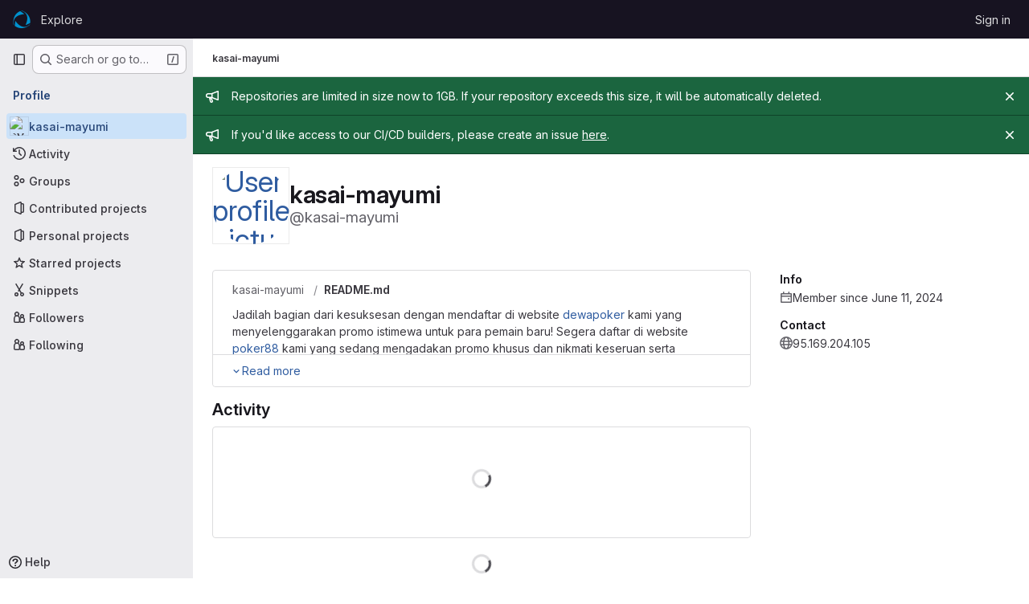

--- FILE ---
content_type: text/html; charset=utf-8
request_url: https://git.opendesktop.org/kasai-mayumi
body_size: 8220
content:
<!DOCTYPE html>
<html class="gl-system ui-neutral with-top-bar with-header " lang="en">
<head prefix="og: http://ogp.me/ns#">
<meta charset="utf-8">
<meta content="IE=edge" http-equiv="X-UA-Compatible">
<meta content="width=device-width, initial-scale=1" name="viewport">
<title>kasai-mayumi · GitLab</title>
<script>
//<![CDATA[
window.gon={};gon.features={"profileTabsVue":false};
//]]>
</script>

<script>
//<![CDATA[
const root = document.documentElement;
if (window.matchMedia('(prefers-color-scheme: dark)').matches) {
  root.classList.add('gl-dark');
}

window.matchMedia('(prefers-color-scheme: dark)').addEventListener('change', (e) => {
  if (e.matches) {
    root.classList.add('gl-dark');
  } else {
    root.classList.remove('gl-dark');
  }
});

//]]>
</script>
<script>
//<![CDATA[
var gl = window.gl || {};
gl.startup_calls = {"":{}};
gl.startup_graphql_calls = null;

if (gl.startup_calls && window.fetch) {
  Object.keys(gl.startup_calls).forEach(apiCall => {
   gl.startup_calls[apiCall] = {
      fetchCall: fetch(apiCall, {
        // Emulate XHR for Rails AJAX request checks
        headers: {
          'X-Requested-With': 'XMLHttpRequest'
        },
        // fetch won’t send cookies in older browsers, unless you set the credentials init option.
        // We set to `same-origin` which is default value in modern browsers.
        // See https://github.com/whatwg/fetch/pull/585 for more information.
        credentials: 'same-origin'
      })
    };
  });
}
if (gl.startup_graphql_calls && window.fetch) {
  const headers = {"X-CSRF-Token":"RXMIYd4HC8rU5QgSc42wjWqvkt5uu3EgqtA2mqvfkOSv62Km3aif0dZbl2ABSjogOjLyb3G7_vjCZooPZjZZgA","x-gitlab-feature-category":"user_profile"};
  const url = `https://git.opendesktop.org/api/graphql`

  const opts = {
    method: "POST",
    headers: {
      "Content-Type": "application/json",
      ...headers,
    }
  };

  gl.startup_graphql_calls = gl.startup_graphql_calls.map(call => ({
    ...call,
    fetchCall: fetch(url, {
      ...opts,
      credentials: 'same-origin',
      body: JSON.stringify(call)
    })
  }))
}


//]]>
</script>



<meta content="light dark" name="color-scheme">
<link rel="stylesheet" href="/assets/application-f1c7f7d40d267ee3d4c95390cbf83e875a7abd1154852f7da49e18fd502e786b.css" media="(prefers-color-scheme: light)" />
<link rel="stylesheet" href="/assets/application_dark-0074dc595c1b12bc33700481357a1440676cf9f3bc5f6058746e635581d27f94.css" media="(prefers-color-scheme: dark)" />
<link rel="stylesheet" href="/assets/page_bundles/profile-ac731b916e21239e68255d5766945874932e8d815d35f5ebeabbfa062c192e19.css" /><link rel="stylesheet" href="/assets/page_bundles/projects-5a0c331b8f705a90c8d3735fb4cc7317c506bb3b2153b34eaf24285fd9f19c86.css" /><link rel="stylesheet" href="/assets/page_bundles/commit_description-9e7efe20f0cef17d0606edabfad0418e9eb224aaeaa2dae32c817060fa60abcc.css" /><link rel="stylesheet" href="/assets/page_bundles/work_items-dd1282f317752aae038ad9ba41ea791b97bc5935f9e8a307cb57754a5b80a5e1.css" /><link rel="stylesheet" href="/assets/page_bundles/notes_shared-e9c90e23c973dff1f421a3e73a36e9dcfe6a577b45b06811a3efb6c2b8ac65eb.css" />
<link rel="stylesheet" href="/assets/application_utilities-e3b0c44298fc1c149afbf4c8996fb92427ae41e4649b934ca495991b7852b855.css" media="(prefers-color-scheme: light)" />
<link rel="stylesheet" href="/assets/application_utilities_dark-e3b0c44298fc1c149afbf4c8996fb92427ae41e4649b934ca495991b7852b855.css" media="(prefers-color-scheme: dark)" />
<link rel="stylesheet" href="/assets/tailwind-2f42665f4c04e04bc10493c86cf8d338a9a359169391d8ace37a621e2bb7c555.css" />


<link rel="stylesheet" href="/assets/fonts-deb7ad1d55ca77c0172d8538d53442af63604ff490c74acc2859db295c125bdb.css" />
<link rel="stylesheet" href="/assets/highlight/themes/white-f9894e9bc9414456158c25fb1a2f853ace8855b6a40b2b43001d20fb651b5512.css" media="(prefers-color-scheme: light)" />
<link rel="stylesheet" href="/assets/highlight/themes/dark-67ac54fe266c37b22ddc8f582d52a80540d5747ea91a851778a772440fab2aac.css" media="(prefers-color-scheme: dark)" />

<script src="/assets/webpack/runtime.dc691732.bundle.js" defer="defer"></script>
<script src="/assets/webpack/main.1bab0b87.chunk.js" defer="defer"></script>
<script src="/assets/webpack/tracker.4ac2efa2.chunk.js" defer="defer"></script>
<script>
//<![CDATA[
window.snowplowOptions = {"namespace":"gl","hostname":"www.opencode.net:443","postPath":"/-/collect_events","forceSecureTracker":true,"appId":"gitlab_sm"}

gl = window.gl || {};
gl.snowplowStandardContext = {"schema":"iglu:com.gitlab/gitlab_standard/jsonschema/1-1-7","data":{"environment":"self-managed","source":"gitlab-rails","correlation_id":"01KGF432TKF8NVNM5MZSKS2VKA","plan":"free","extra":{},"user_id":null,"global_user_id":null,"user_type":null,"is_gitlab_team_member":null,"namespace_id":null,"ultimate_parent_namespace_id":null,"project_id":null,"feature_enabled_by_namespace_ids":null,"realm":"self-managed","instance_id":"bbf841f1-497f-4a3c-baf9-3d624620db1f","unique_instance_id":"05016c12-c0c4-527c-b25c-38dd3a290c17","host_name":"www.opencode.net","instance_version":"18.4.6","context_generated_at":"2026-02-02T12:08:58.029Z"}}
gl.snowplowPseudonymizedPageUrl = "https://www.opencode.net/username";
gl.maskedDefaultReferrerUrl = "https://www.opencode.net/username";
gl.ga4MeasurementId = 'G-ENFH3X7M5Y';
gl.duoEvents = [];
gl.onlySendDuoEvents = false;


//]]>
</script>
<link rel="preload" href="/assets/application_utilities-e3b0c44298fc1c149afbf4c8996fb92427ae41e4649b934ca495991b7852b855.css" as="style" type="text/css">
<link rel="preload" href="/assets/application-f1c7f7d40d267ee3d4c95390cbf83e875a7abd1154852f7da49e18fd502e786b.css" as="style" type="text/css">
<link rel="preload" href="/assets/highlight/themes/white-f9894e9bc9414456158c25fb1a2f853ace8855b6a40b2b43001d20fb651b5512.css" as="style" type="text/css">




<script src="/assets/webpack/commons-pages.groups.new-pages.import.gitlab_projects.new-pages.import.manifest.new-pages.projects.n-44c6c18e.053adf2e.chunk.js" defer="defer"></script>
<script src="/assets/webpack/commons-pages.search.show-super_sidebar.a7538ab3.chunk.js" defer="defer"></script>
<script src="/assets/webpack/super_sidebar.8b1eaa12.chunk.js" defer="defer"></script>
<script src="/assets/webpack/commons-pages.admin.groups.index-pages.admin.projects.index-pages.dashboard.groups.index-pages.dashb-1be13807.5baec281.chunk.js" defer="defer"></script>
<script src="/assets/webpack/commons-pages.admin.projects.index-pages.dashboard.groups.index-pages.dashboard.projects-pages.group-612b7cb0.eb5d6674.chunk.js" defer="defer"></script>
<script src="/assets/webpack/commons-pages.projects.snippets.edit-pages.projects.snippets.new-pages.projects.snippets.show-pages.-2593b60a.25e3e9f3.chunk.js" defer="defer"></script>
<script src="/assets/webpack/commons-pages.organizations.organizations.activity-pages.users-pages.users.terms.index.a024a6ab.chunk.js" defer="defer"></script>
<script src="/assets/webpack/commons-pages.users-pages.users.terms.index.edaf6bfd.chunk.js" defer="defer"></script>
<script src="/assets/webpack/pages.users.9e2d681a.chunk.js" defer="defer"></script>

<meta content="object" property="og:type">
<meta content="GitLab" property="og:site_name">
<meta content="kasai-mayumi · GitLab" property="og:title">
<meta content="opencode.net - For the code we love." property="og:description">
<meta content="https://www.opendesktop.org/member/avatar/06217a5a66a90a37dc0d50d04cb522a1960d1c038dbb6edf65d4496a0bd94acc/80" property="og:image">
<meta content="64" property="og:image:width">
<meta content="64" property="og:image:height">
<meta content="https://git.opendesktop.org/kasai-mayumi" property="og:url">
<meta content="summary" property="twitter:card">
<meta content="kasai-mayumi · GitLab" property="twitter:title">
<meta content="opencode.net - For the code we love." property="twitter:description">
<meta content="https://www.opendesktop.org/member/avatar/06217a5a66a90a37dc0d50d04cb522a1960d1c038dbb6edf65d4496a0bd94acc/80" property="twitter:image">

<meta name="csrf-param" content="authenticity_token" />
<meta name="csrf-token" content="LO_DEzAW_yAo_OUFg-0ZRgMYQiNOuU_nhvYsPWFl2YjGd6nUM7lrOypCenfxKpPrU4UiklG5wD_uQJCorIwQ7A" />
<meta name="csp-nonce" />
<meta name="action-cable-url" content="/-/cable" />
<link href="/-/manifest.json" rel="manifest">
<link rel="icon" type="image/png" href="/uploads/-/system/appearance/favicon/1/opencode-logo-32px.png" id="favicon" data-original-href="/uploads/-/system/appearance/favicon/1/opencode-logo-32px.png" />
<link rel="apple-touch-icon" type="image/x-icon" href="/assets/apple-touch-icon-b049d4bc0dd9626f31db825d61880737befc7835982586d015bded10b4435460.png" />
<link href="/search/opensearch.xml" rel="search" title="Search GitLab" type="application/opensearchdescription+xml">
<link rel="alternate" type="application/atom+xml" title="kasai-mayumi activity" href="https://git.opendesktop.org/kasai-mayumi.atom" />




<meta content="opencode.net - For the code we love." name="description">
<meta content="#ececef" name="theme-color">
</head>

<body class="tab-width-8 gl-browser-chrome gl-platform-mac body-fixed-scrollbar" data-page="users:show" data-project-studio-available="false" data-project-studio-enabled="false">
<div id="js-tooltips-container"></div>
<div id="js-drawer-container"></div>

<script>
//<![CDATA[
gl = window.gl || {};
gl.client = {"isChrome":true,"isMac":true};


//]]>
</script>


<header class="header-logged-out" data-testid="navbar">
<a class="gl-sr-only gl-accessibility" href="#content-body">Skip to content</a>
<div class="container-fluid">
<nav aria-label="Explore GitLab" class="header-logged-out-nav gl-flex gl-gap-3 gl-justify-between">
<div class="gl-flex gl-items-center gl-gap-1">
<span class="gl-sr-only">GitLab</span>
<a title="Homepage" id="logo" class="header-logged-out-logo has-tooltip" aria-label="Homepage" data-track-label="main_navigation" data-track-action="click_gitlab_logo_link" data-track-property="navigation_top" href="/"><img class="brand-header-logo lazy" alt="" data-src="/uploads/-/system/appearance/header_logo/1/opencode-logo-24px.png" src="[data-uri]" />
</a></div>
<ul class="gl-list-none gl-p-0 gl-m-0 gl-flex gl-gap-3 gl-items-center gl-grow">
<li class="header-logged-out-nav-item">
<a class="" href="/explore">Explore</a>
</li>
</ul>
<ul class="gl-list-none gl-p-0 gl-m-0 gl-flex gl-gap-3 gl-items-center gl-justify-end">
<li class="header-logged-out-nav-item">
<a href="/users/sign_in?redirect_to_referer=yes">Sign in</a>
</li>
</ul>
</nav>
</div>
</header>

<div class="layout-page page-with-super-sidebar">
<aside class="js-super-sidebar super-sidebar super-sidebar-loading" data-command-palette="{}" data-force-desktop-expanded-sidebar="true" data-is-saas="false" data-root-path="/" data-sidebar="{&quot;is_logged_in&quot;:false,&quot;compare_plans_url&quot;:&quot;https://about.gitlab.com/pricing&quot;,&quot;context_switcher_links&quot;:[{&quot;title&quot;:&quot;Explore&quot;,&quot;link&quot;:&quot;/explore&quot;,&quot;icon&quot;:&quot;compass&quot;}],&quot;current_menu_items&quot;:[{&quot;id&quot;:&quot;overview_menu&quot;,&quot;title&quot;:&quot;kasai-mayumi&quot;,&quot;avatar&quot;:&quot;https://www.opendesktop.org/member/avatar/06217a5a66a90a37dc0d50d04cb522a1960d1c038dbb6edf65d4496a0bd94acc/80&quot;,&quot;avatar_shape&quot;:&quot;circle&quot;,&quot;entity_id&quot;:331869,&quot;link&quot;:&quot;/kasai-mayumi&quot;,&quot;is_active&quot;:true,&quot;items&quot;:[],&quot;separated&quot;:false},{&quot;id&quot;:&quot;activity_menu&quot;,&quot;title&quot;:&quot;Activity&quot;,&quot;icon&quot;:&quot;history&quot;,&quot;avatar_shape&quot;:&quot;rect&quot;,&quot;link&quot;:&quot;/users/kasai-mayumi/activity&quot;,&quot;is_active&quot;:false,&quot;items&quot;:[],&quot;separated&quot;:false},{&quot;id&quot;:&quot;groups_menu&quot;,&quot;title&quot;:&quot;Groups&quot;,&quot;icon&quot;:&quot;group&quot;,&quot;avatar_shape&quot;:&quot;rect&quot;,&quot;link&quot;:&quot;/users/kasai-mayumi/groups&quot;,&quot;is_active&quot;:false,&quot;items&quot;:[],&quot;separated&quot;:false},{&quot;id&quot;:&quot;contributed_projects_menu&quot;,&quot;title&quot;:&quot;Contributed projects&quot;,&quot;icon&quot;:&quot;project&quot;,&quot;avatar_shape&quot;:&quot;rect&quot;,&quot;link&quot;:&quot;/users/kasai-mayumi/contributed&quot;,&quot;is_active&quot;:false,&quot;items&quot;:[],&quot;separated&quot;:false},{&quot;id&quot;:&quot;personal_projects_menu&quot;,&quot;title&quot;:&quot;Personal projects&quot;,&quot;icon&quot;:&quot;project&quot;,&quot;avatar_shape&quot;:&quot;rect&quot;,&quot;link&quot;:&quot;/users/kasai-mayumi/projects&quot;,&quot;is_active&quot;:false,&quot;items&quot;:[],&quot;separated&quot;:false},{&quot;id&quot;:&quot;starred_projects_menu&quot;,&quot;title&quot;:&quot;Starred projects&quot;,&quot;icon&quot;:&quot;star-o&quot;,&quot;avatar_shape&quot;:&quot;rect&quot;,&quot;link&quot;:&quot;/users/kasai-mayumi/starred&quot;,&quot;is_active&quot;:false,&quot;items&quot;:[],&quot;separated&quot;:false},{&quot;id&quot;:&quot;snippets_menu&quot;,&quot;title&quot;:&quot;Snippets&quot;,&quot;icon&quot;:&quot;snippet&quot;,&quot;avatar_shape&quot;:&quot;rect&quot;,&quot;link&quot;:&quot;/users/kasai-mayumi/snippets&quot;,&quot;is_active&quot;:false,&quot;items&quot;:[],&quot;separated&quot;:false},{&quot;id&quot;:&quot;followers_menu&quot;,&quot;title&quot;:&quot;Followers&quot;,&quot;icon&quot;:&quot;users&quot;,&quot;avatar_shape&quot;:&quot;rect&quot;,&quot;link&quot;:&quot;/users/kasai-mayumi/followers&quot;,&quot;is_active&quot;:false,&quot;items&quot;:[],&quot;separated&quot;:false},{&quot;id&quot;:&quot;following_menu&quot;,&quot;title&quot;:&quot;Following&quot;,&quot;icon&quot;:&quot;users&quot;,&quot;avatar_shape&quot;:&quot;rect&quot;,&quot;link&quot;:&quot;/users/kasai-mayumi/following&quot;,&quot;is_active&quot;:false,&quot;items&quot;:[],&quot;separated&quot;:false}],&quot;current_context_header&quot;:&quot;Profile&quot;,&quot;support_path&quot;:&quot;https://about.gitlab.com/get-help/&quot;,&quot;docs_path&quot;:&quot;/help/docs&quot;,&quot;display_whats_new&quot;:false,&quot;show_version_check&quot;:null,&quot;search&quot;:{&quot;search_path&quot;:&quot;/search&quot;,&quot;issues_path&quot;:&quot;/dashboard/issues&quot;,&quot;mr_path&quot;:&quot;/dashboard/merge_requests&quot;,&quot;autocomplete_path&quot;:&quot;/search/autocomplete&quot;,&quot;settings_path&quot;:&quot;/search/settings&quot;,&quot;search_context&quot;:{&quot;for_snippets&quot;:null}},&quot;panel_type&quot;:&quot;user_profile&quot;,&quot;shortcut_links&quot;:[{&quot;title&quot;:&quot;Snippets&quot;,&quot;href&quot;:&quot;/explore/snippets&quot;,&quot;css_class&quot;:&quot;dashboard-shortcuts-snippets&quot;},{&quot;title&quot;:&quot;Groups&quot;,&quot;href&quot;:&quot;/explore/groups&quot;,&quot;css_class&quot;:&quot;dashboard-shortcuts-groups&quot;},{&quot;title&quot;:&quot;Projects&quot;,&quot;href&quot;:&quot;/explore/projects/starred&quot;,&quot;css_class&quot;:&quot;dashboard-shortcuts-projects&quot;}],&quot;terms&quot;:null}"></aside>


<div class="content-wrapper">
<div class="broadcast-wrapper">

<div class="gl-broadcast-message banner js-broadcast-notification-20 green" data-broadcast-banner data-testid="banner-broadcast-message" role="alert">
<div class="gl-broadcast-message-content">
<div class="gl-broadcast-message-icon">
<svg class="s16" data-testid="bullhorn-icon"><use href="/assets/icons-62cd41f10569bb5050df02409792752f47c042aa91f8d59f11b48b79e724f90d.svg#bullhorn"></use></svg>
</div>
<div class="gl-broadcast-message-text">
<h2 class="gl-sr-only">Admin message</h2>
<p>Repositories are limited in size now to 1GB. If your repository exceeds this size, it will be automatically deleted.</p>
</div>
</div>
<button class="gl-button btn btn-icon btn-sm btn-default btn-default-tertiary gl-broadcast-message-dismiss js-dismiss-current-broadcast-notification" aria-label="Close" data-id="20" data-expire-date="2999-01-20T06:37:14Z" data-cookie-key="hide_broadcast_message_20" type="button"><svg class="s16 gl-icon gl-button-icon " data-testid="close-icon"><use href="/assets/icons-62cd41f10569bb5050df02409792752f47c042aa91f8d59f11b48b79e724f90d.svg#close"></use></svg>

</button>
</div>


<div class="gl-broadcast-message banner js-broadcast-notification-21 green" data-broadcast-banner data-testid="banner-broadcast-message" role="alert">
<div class="gl-broadcast-message-content">
<div class="gl-broadcast-message-icon">
<svg class="s16" data-testid="bullhorn-icon"><use href="/assets/icons-62cd41f10569bb5050df02409792752f47c042aa91f8d59f11b48b79e724f90d.svg#bullhorn"></use></svg>
</div>
<div class="gl-broadcast-message-text">
<h2 class="gl-sr-only">Admin message</h2>
<p>If you'd like access to our CI/CD builders, please create an issue <a href="https://www.opencode.net/gitlab/issues/-/issues/new">here</a>.</p>
</div>
</div>
<button class="gl-button btn btn-icon btn-sm btn-default btn-default-tertiary gl-broadcast-message-dismiss js-dismiss-current-broadcast-notification" aria-label="Close" data-id="21" data-expire-date="2035-02-01T04:22:44Z" data-cookie-key="hide_broadcast_message_21" type="button"><svg class="s16 gl-icon gl-button-icon " data-testid="close-icon"><use href="/assets/icons-62cd41f10569bb5050df02409792752f47c042aa91f8d59f11b48b79e724f90d.svg#close"></use></svg>

</button>
</div>




</div>
<div class="alert-wrapper alert-wrapper-top-space gl-flex gl-flex-col gl-gap-3 container-fluid container-limited">






















</div>

<div class="top-bar-fixed container-fluid" data-testid="top-bar">
<div class="top-bar-container gl-flex gl-items-center gl-gap-2">
<div class="gl-grow gl-basis-0 gl-flex gl-items-center gl-justify-start gl-gap-3">
<button class="gl-button btn btn-icon btn-md btn-default btn-default-tertiary js-super-sidebar-toggle-expand super-sidebar-toggle -gl-ml-3" aria-controls="super-sidebar" aria-expanded="false" aria-label="Primary navigation sidebar" type="button"><svg class="s16 gl-icon gl-button-icon " data-testid="sidebar-icon"><use href="/assets/icons-62cd41f10569bb5050df02409792752f47c042aa91f8d59f11b48b79e724f90d.svg#sidebar"></use></svg>

</button>
<script type="application/ld+json">
{"@context":"https://schema.org","@type":"BreadcrumbList","itemListElement":[{"@type":"ListItem","position":1,"name":"kasai-mayumi","item":"https://git.opendesktop.org/kasai-mayumi"}]}


</script>
<div data-testid="breadcrumb-links" id="js-vue-page-breadcrumbs-wrapper">
<div data-breadcrumbs-json="[{&quot;text&quot;:&quot;kasai-mayumi&quot;,&quot;href&quot;:&quot;/kasai-mayumi&quot;,&quot;avatarPath&quot;:null}]" id="js-vue-page-breadcrumbs"></div>
<div id="js-injected-page-breadcrumbs"></div>
<div id="js-page-breadcrumbs-extra"></div>
</div>


</div>
</div>
</div>

<div class=" ">
<main class="content" id="content-body" itemscope itemtype="http://schema.org/Person">
<div class="flash-container flash-container-page sticky" data-testid="flash-container">
<div id="js-global-alerts"></div>
</div>



<div class="container-fluid container-limited">
<div class="user-profile-header gl-flex gl-justify-between gl-flex-col md:gl-flex-row-reverse gl-my-5" data-testid="user-profile-header">
<div>
<div class="cover-controls gl-flex gl-gap-3 gl-mb-4 md:gl-justify-end md:gl-flex-row-reverse">
<div class="js-user-profile-actions" data-rss-subscription-path="/kasai-mayumi.atom" data-user-id="331869"></div>



</div>
</div>
<div class="gl-flex gl-flex-row gl-items-center gl-gap-x-5 gl-mt-2 sm:gl-mt-0">
<div class="user-image gl-relative gl-md-py-3">
<a target="_blank" rel="noopener noreferrer" title="View large avatar" href="https://www.opendesktop.org/member/avatar/06217a5a66a90a37dc0d50d04cb522a1960d1c038dbb6edf65d4496a0bd94acc/1600"><img srcset="https://www.opendesktop.org/member/avatar/06217a5a66a90a37dc0d50d04cb522a1960d1c038dbb6edf65d4496a0bd94acc/384 1x, https://www.opendesktop.org/member/avatar/06217a5a66a90a37dc0d50d04cb522a1960d1c038dbb6edf65d4496a0bd94acc/384 2x" class="gl-avatar gl-avatar-s96  gl-avatar-circle" height="96" width="96" loading="lazy" itemprop="image" alt="User profile picture" src="https://www.opendesktop.org/member/avatar/06217a5a66a90a37dc0d50d04cb522a1960d1c038dbb6edf65d4496a0bd94acc/384" />

</a></div>
<div>
<h1 class="gl-heading-1 gl-leading-1 gl-mr-2 !gl-my-0" itemprop="name">
kasai-mayumi
</h1>
<div class="gl-text-size-h2 gl-text-subtle gl-font-normal gl-my-0">
@kasai-mayumi
</div>
</div>
</div>
</div>
<div class="user-profile user-profile-with-sidebar">
<div class="user-profile-content">
<div data-action="overview" data-endpoint="/kasai-mayumi" id="js-legacy-tabs-container">
<div class="profile-readme-wrapper gl-relative gl-w-full gl-pt-5">
<div class="profile-readme read-more-container gl-relative justify-content-center gl-border gl-rounded-base gl-overflow-hidden" data-read-more-height="400">
<div class="read-more-content gl-py-5 gl-px-6">
<div class="gl-flex">
<nav aria-label="Breadcrumbs" class="gl-breadcrumbs gl-mb-4">
<ul class="gl-breadcrumb-list breadcrumb js-breadcrumbs-list">
<li class="gl-breadcrumb-item">
<a href="/kasai-mayumi/kasai-mayumi">kasai-mayumi</a>
</li>

<li class="gl-breadcrumb-item">
<a href="https://www.opencode.net/kasai-mayumi/kasai-mayumi/-/blob/main/README.md">README.md</a>
</li>

</ul>
</nav>
</div>
<div class="blob-viewer" data-path="README.md" data-rich-type="markup" data-type="rich">
<div class="file-content js-markup-content md">
<p data-sourcepos="1:1-1:319" dir="auto">Jadilah bagian dari kesuksesan dengan mendaftar di website <a data-sourcepos="1:60-1:94" href="https://95.169.204.105" rel="nofollow noreferrer noopener" target="_blank">dewapoker</a> kami yang menyelenggarakan promo istimewa untuk para pemain baru! Segera daftar di website <a data-sourcepos="1:187-1:218" href="https://31.14.238.132" rel="nofollow noreferrer noopener" target="_blank">poker88</a> kami yang sedang mengadakan promo khusus dan nikmati keseruan serta kemenangan dalam setiap putaran!</p>
</div>

</div>

</div>
<div class="js-read-more-trigger read-more-trigger gl-h-8 gl-absolute gl-z-2 gl-bg-default gl-border-t gl-border-t-default gl-px-6 gl-rounded-b-base gl-cursor-pointer">
<button class="gl-button btn btn-md btn-link gl-mt-4 -gl-ml-1" aria-label="Expand Readme" type="button"><span class="gl-button-text gl-flex gl-items-center gl-gap-1">
<svg class="s14" data-testid="chevron-down-icon"><use href="/assets/icons-62cd41f10569bb5050df02409792752f47c042aa91f8d59f11b48b79e724f90d.svg#chevron-down"></use></svg>
Read more

</span>

</button></div>
</div>
</div>
<div class="gl-self-start gl-overflow-hidden">
<div class="activities-block">
<div class="gl-flex gl-items-baseline">
<h2 class="gl-heading-3 gl-grow !gl-mt-5 !gl-mb-3">
Activity
</h2>
<a class="hide js-view-all" aria-label="View all activity" href="/users/kasai-mayumi/activity">View all</a>
</div>
<div class="user-calendar gl-border light gl-rounded-base gl-px-3 gl-pt-4 gl-text-center" data-calendar-activities-path="/users/kasai-mayumi/calendar_activities" data-calendar-path="/users/kasai-mayumi/calendar.json" data-utc-offset="0">
<div class="gl-spinner-container gl-my-8" role="status"><span aria-hidden class="gl-spinner gl-spinner-md gl-spinner-dark !gl-align-text-bottom"></span><span class="gl-sr-only !gl-absolute">Loading</span>
</div>
<div class="user-calendar-error invisible">
There was an error loading users activity calendar.
<button class="gl-button btn btn-md btn-link js-retry-load" type="button"><span class="gl-button-text">
Retry

</span>

</button></div>
</div>
<div class="user-calendar-activities gl-mb-5"></div>
<ul class="gl-list-none gl-pl-0 overview-content-list user-activity-content gl-mb-5" data-href="/users/kasai-mayumi/activity" data-testid="user-activity-content">
<li><div class="gl-spinner-container loading" role="status"><span aria-hidden class="gl-spinner gl-spinner-md gl-spinner-dark !gl-align-text-bottom"></span><span class="gl-sr-only !gl-absolute">Loading</span>
</div></li>
</ul>
</div>
</div>
<div class="projects-block gl-w-full">
<div class="gl-flex gl-items-baseline">
<h2 class="gl-heading-3 gl-grow !gl-mt-5 !gl-mb-3">
Personal projects
</h2>
<a class="hide js-view-all" aria-label="View all personal projects" href="/users/kasai-mayumi/projects">View all</a>
</div>
<ul class="gl-list-none gl-pl-0 overview-content-list" data-href="/users/kasai-mayumi/projects">
<li><div class="gl-spinner-container loading" role="status"><span aria-hidden class="gl-spinner gl-spinner-md gl-spinner-dark !gl-align-text-bottom"></span><span class="gl-sr-only !gl-absolute">Loading</span>
</div></li>
</ul>
</div>

</div>

<div class="loading hide">
<div class="gl-spinner-container" role="status"><span aria-hidden class="gl-spinner gl-spinner-md gl-spinner-dark !gl-align-text-bottom"></span><span class="gl-sr-only !gl-absolute">Loading</span>
</div>
</div>
</div>
<div class="user-profile-sidebar">
<div class="profile-header gl-pb-5 gl-pt-3 gl-overflow-y-auto sm:gl-pr-4">
<div class="gl-align-top gl-text-left gl-max-w-80 gl-wrap-anywhere">
<div class="user-info">
<div class="gl-flex gl-gap-4 gl-flex-col">
<div data-root-url="https://git.opendesktop.org/" data-user-id="331869" id="js-user-achievements"></div>
<div>
<h2 class="gl-text-base gl-mb-2 gl-mt-4">Info</h2>
<div class="gl-flex gl-gap-2 gl-mb-2">
<svg class="s16 gl-fill-icon-subtle gl-mt-1 flex-shrink-0" data-testid="calendar-icon"><use href="/assets/icons-62cd41f10569bb5050df02409792752f47c042aa91f8d59f11b48b79e724f90d.svg#calendar"></use></svg>
<span>Member since June 11, 2024</span>
</div>
</div>
<div class="gl-text-default">
<h2 class="gl-text-base gl-mb-2 gl-mt-4">Contact</h2>
<div class="gl-flex gl-gap-2 gl-mb-2">
<svg class="s16 gl-fill-icon-subtle gl-mt-1 flex-shrink-0" data-testid="earth-icon"><use href="/assets/icons-62cd41f10569bb5050df02409792752f47c042aa91f8d59f11b48b79e724f90d.svg#earth"></use></svg>
<a class="gl-text-default" target="_blank" rel="me noopener noreferrer nofollow" itemprop="url" href="https://95.169.204.105">95.169.204.105</a>
</div>
</div>
</div>
</div>
</div>
</div>
</div>

</div>
</div>

</main>
</div>


</div>
</div>


<script>
//<![CDATA[
if ('loading' in HTMLImageElement.prototype) {
  document.querySelectorAll('img.lazy').forEach(img => {
    img.loading = 'lazy';
    let imgUrl = img.dataset.src;
    // Only adding width + height for avatars for now
    if (imgUrl.indexOf('/avatar/') > -1 && imgUrl.indexOf('?') === -1) {
      const targetWidth = img.getAttribute('width') || img.width;
      imgUrl += `?width=${targetWidth}`;
    }
    img.src = imgUrl;
    img.removeAttribute('data-src');
    img.classList.remove('lazy');
    img.classList.add('js-lazy-loaded');
    img.dataset.testid = 'js-lazy-loaded-content';
  });
}

//]]>
</script>
<script>
//<![CDATA[
gl = window.gl || {};
gl.experiments = {};


//]]>
</script>

</body>
</html>


--- FILE ---
content_type: text/javascript; charset=utf-8
request_url: https://git.opendesktop.org/assets/webpack/commons-pages.projects.snippets.edit-pages.projects.snippets.new-pages.projects.snippets.show-pages.-2593b60a.25e3e9f3.chunk.js
body_size: 6423
content:
(this.webpackJsonp=this.webpackJsonp||[]).push([["commons-pages.projects.snippets.edit-pages.projects.snippets.new-pages.projects.snippets.show-pages.-2593b60a"],{FoOb:function(e,t,r){"use strict";var i=r("Q33P"),n=r.n(i),l=r("q3oM"),a={name:"GlDrawer",components:{GlButton:r("CbCZ").a},props:{open:{type:Boolean,required:!0},headerHeight:{type:String,required:!1,default:""},headerSticky:{type:Boolean,required:!1,default:!1},zIndex:{type:Number,required:!1,default:l.J},variant:{type:String,required:!1,default:l.u.default,validator:function(e){return Object.keys(l.u).includes(e)}}},computed:{positionFromTop(){return n()(this.headerHeight)?0:this.headerHeight},drawerStyles(){const e={top:this.positionFromTop,zIndex:this.zIndex};return this.positionFromTop&&(e.maxHeight=`calc(100vh - ${this.positionFromTop})`),e},drawerHeaderStyles(){return{zIndex:this.headerSticky?l.J:null}},shouldRenderFooter(){return Boolean(this.$slots.footer)},variantClass(){return"gl-drawer-"+this.variant}},watch:{open:{immediate:!0,handler(e){e?document.addEventListener("keydown",this.handleEscape):document.removeEventListener("keydown",this.handleEscape)}}},beforeDestroy(){document.removeEventListener("keydown",this.handleEscape)},methods:{emitOpened(){this.$emit("opened")},handleEscape(e){this.open&&27===e.keyCode&&this.$emit("close")}}},s=r("tBpV"),o=Object(s.a)(a,(function(){var e=this,t=e._self._c;return t("transition",{attrs:{name:"gl-drawer"},on:{"after-enter":e.emitOpened}},[e.open?t("aside",{staticClass:"gl-drawer",class:e.variantClass,style:e.drawerStyles},[t("div",{staticClass:"gl-drawer-header",class:{"gl-drawer-header-sticky":e.headerSticky},style:e.drawerHeaderStyles},[t("div",{staticClass:"gl-drawer-title"},[e._t("title"),e._v(" "),t("gl-button",{staticClass:"gl-drawer-close-button",attrs:{category:"tertiary",size:"small",icon:"close","aria-label":"Close drawer"},on:{click:function(t){return e.$emit("close")}}})],2),e._v(" "),e._t("header")],2),e._v(" "),t("div",{staticClass:"gl-drawer-body",class:{"gl-drawer-body-shrink":e.headerSticky,"gl-drawer-body-scrim":!e.shouldRenderFooter}},[e._t("default")],2),e._v(" "),e.shouldRenderFooter?t("div",{staticClass:"gl-drawer-footer gl-drawer-footer-sticky gl-drawer-body-scrim-on-footer",style:{zIndex:e.zIndex}},[e._t("footer")],2):e._e()]):e._e()])}),[],!1,null,null,null);t.a=o.exports},L78D:function(e,t,r){"use strict";var i=r("lx39"),n=r.n(i),l=r("8Ei6"),a=r.n(l),s=(r("3UXl"),r("iyoE"),r("RFHG"),r("z6RN"),r("xuo1"),r("v2fZ"),r("UezY"),r("hG7+"),r("n64d")),o=r("1nO5"),c=r("EXdk"),u=r("JId8"),d=r("/2q6"),b=r("88df"),p=r("CzA/"),h=r("Z48/");const f=function(e){return"\\"+e};var m=r("MGi3"),v=r("MHCW"),j=r("dJQL"),O=r("W1rz"),g=r("eOJu"),y=r("Cn4y"),C=r("WeGr"),S=r("tslw"),w=r("slyf"),_=(r("aFm2"),r("R9qC"),r("lgrP")),x=r("jxyu");const k=["auto","start","end","center","baseline","stretch"],$=Object(x.a)((function(e,t,r){let i=e;if(!Object(j.o)(r)&&!1!==r)return t&&(i+="-"+t),"col"!==e||""!==r&&!0!==r?(i+="-"+r,Object(h.c)(i)):Object(h.c)(i)}));let q=Object(g.c)(null);const V={name:s.c,functional:!0,get props(){return delete this.props,this.props=function(){const e=Object(p.a)().filter(v.a),t=e.reduce((function(e,t){return e[t]=Object(y.b)(c.h),e}),Object(g.c)(null)),r=e.reduce((function(e,t){return e[Object(y.e)(t,"offset")]=Object(y.b)(c.m),e}),Object(g.c)(null)),i=e.reduce((function(e,t){return e[Object(y.e)(t,"order")]=Object(y.b)(c.m),e}),Object(g.c)(null));return q=Object(g.a)(Object(g.c)(null),{col:Object(g.h)(t),offset:Object(g.h)(r),order:Object(g.h)(i)}),Object(y.c)(Object(g.m)({...t,...r,...i,alignSelf:Object(y.b)(c.r,null,(function(e){return Object(b.a)(k,e)})),col:Object(y.b)(c.g,!1),cols:Object(y.b)(c.m),offset:Object(y.b)(c.m),order:Object(y.b)(c.m),tag:Object(y.b)(c.r,"div")}),s.c)}()},render(e,{props:t,data:r,children:i}){const{cols:n,offset:l,order:a,alignSelf:s}=t,o=[];for(const e in q){const r=q[e];for(let i=0;i<r.length;i++){const n=$(e,r[i].replace(e,""),t[r[i]]);n&&o.push(n)}}const c=o.some((function(e){return u.c.test(e)}));return o.push({col:t.col||!c&&!n,["col-"+n]:n,["offset-"+l]:l,["order-"+a]:a,["align-self-"+s]:s}),e(t.tag,Object(_.a)(r,{class:o}),i)}};var B=r("zNqO");const D=Object(y.c)({tag:Object(y.b)(c.r,"div")},s.r),F=Object(B.c)({name:s.r,functional:!0,props:D,render:(e,{props:t,data:r,children:i})=>e(t.tag,Object(_.a)(r,{staticClass:"form-row"}),i)}),A=Object(y.c)({id:Object(y.b)(c.r),inline:Object(y.b)(c.g,!1),tag:Object(y.b)(c.r,"small"),textVariant:Object(y.b)(c.r,"muted")},s.v),L=Object(B.c)({name:s.v,functional:!0,props:A,render:(e,{props:t,data:r,children:i})=>e(t.tag,Object(_.a)(r,{class:{"form-text":!t.inline,["text-"+t.textVariant]:t.textVariant},attrs:{id:t.id}}),i)}),I=Object(y.c)({ariaLive:Object(y.b)(c.r),forceShow:Object(y.b)(c.g,!1),id:Object(y.b)(c.r),role:Object(y.b)(c.r),state:Object(y.b)(c.g,null),tag:Object(y.b)(c.r,"div"),tooltip:Object(y.b)(c.g,!1)},s.o),T=Object(B.c)({name:s.o,functional:!0,props:I,render(e,{props:t,data:r,children:i}){const{tooltip:n,ariaLive:l}=t,a=!0===t.forceShow||!1===t.state;return e(t.tag,Object(_.a)(r,{class:{"!gl-block":a,"invalid-feedback":!n,"invalid-tooltip":n},attrs:{id:t.id||null,role:t.role||null,"aria-live":l||null,"aria-atomic":l?"true":null}}),i)}}),W=Object(y.c)({ariaLive:Object(y.b)(c.r),forceShow:Object(y.b)(c.g,!1),id:Object(y.b)(c.r),role:Object(y.b)(c.r),state:Object(y.b)(c.g,null),tag:Object(y.b)(c.r,"div"),tooltip:Object(y.b)(c.g,!1)},s.x),z=Object(B.c)({name:s.x,functional:!0,props:W,render(e,{props:t,data:r,children:i}){const{tooltip:n,ariaLive:l}=t,a=!0===t.forceShow||!0===t.state;return e(t.tag,Object(_.a)(r,{class:{"!gl-block":a,"valid-feedback":!n,"valid-tooltip":n},attrs:{id:t.id||null,role:t.role||null,"aria-live":l||null,"aria-atomic":l?"true":null}}),i)}}),E=["input","select","textarea"],P=E.map((function(e){return e+":not([disabled])"})).join(),G=[...E,"a","button","label"];var M={name:"GlFormGroup",components:{BFormGroup:{name:s.n,mixins:[S.a,C.a,w.a],get props(){return delete this.props,this.props=Object(y.c)(Object(g.m)({...S.b,...C.b,...Object(p.a)().reduce((function(e,t){return e[Object(y.e)(t,"contentCols")]=Object(y.b)(c.h),e[Object(y.e)(t,"labelAlign")]=Object(y.b)(c.r),e[Object(y.e)(t,"labelCols")]=Object(y.b)(c.h),e}),Object(g.c)(null)),description:Object(y.b)(c.r),disabled:Object(y.b)(c.g,!1),feedbackAriaLive:Object(y.b)(c.r,"assertive"),invalidFeedback:Object(y.b)(c.r),label:Object(y.b)(c.r),labelClass:Object(y.b)(c.e),labelFor:Object(y.b)(c.r),labelSize:Object(y.b)(c.r),labelSrOnly:Object(y.b)(c.g,!1),tooltip:Object(y.b)(c.g,!1),validFeedback:Object(y.b)(c.r),validated:Object(y.b)(c.g,!1)}),s.n)},data:()=>({ariaDescribedby:null}),computed:{contentColProps(){return this.getColProps(this.$props,"content")},labelAlignClasses(){return this.getAlignClasses(this.$props,"label")},labelColProps(){return this.getColProps(this.$props,"label")},isHorizontal(){return Object(g.h)(this.contentColProps).length>0||Object(g.h)(this.labelColProps).length>0}},watch:{ariaDescribedby(e,t){e!==t&&this.updateAriaDescribedby(e,t)}},mounted(){var e=this;this.$nextTick((function(){e.updateAriaDescribedby(e.ariaDescribedby)}))},methods:{getAlignClasses:(e,t)=>Object(p.a)().reduce((function(r,i){const n=e[Object(y.e)(i,t+"Align")]||null;return n&&r.push(["text",i,n].filter(v.a).join("-")),r}),[]),getColProps:(e,t)=>Object(p.a)().reduce((function(r,i){let n=e[Object(y.e)(i,t+"Cols")];return n=""===n||(n||!1),Object(j.b)(n)||"auto"===n||(n=Object(O.b)(n,0),n=n>0&&n),n&&(r[i||(Object(j.b)(n)?"col":"cols")]=n),r}),{}),updateAriaDescribedby(e,t){const{labelFor:r}=this;if(o.e&&r){const i=Object(m.A)("#"+function(e){const t=(e=Object(h.e)(e)).length,r=e.charCodeAt(0);return e.split("").reduce((function(i,n,l){const a=e.charCodeAt(l);return 0===a?i+"�":127===a||a>=1&&a<=31||0===l&&a>=48&&a<=57||1===l&&a>=48&&a<=57&&45===r?i+f(a.toString(16)+" "):0===l&&45===a&&1===t?i+f(n):a>=128||45===a||95===a||a>=48&&a<=57||a>=65&&a<=90||a>=97&&a<=122?i+n:i+f(n)}),"")}(r),this.$refs.content);if(i){const r="aria-describedby",n=(e||"").split(u.o),l=(t||"").split(u.o),a=(Object(m.h)(i,r)||"").split(u.o).filter((function(e){return!Object(b.a)(l,e)})).concat(n).filter((function(e,t,r){return r.indexOf(e)===t})).filter(v.a).join(" ").trim();a?Object(m.C)(i,r,a):Object(m.w)(i,r)}}},onLegendClick(e){if(this.labelFor)return;const{target:t}=e,r=t?t.tagName:"";if(-1!==G.indexOf(r))return;const i=Object(m.B)(P,this.$refs.content).filter(m.u);1===i.length&&Object(m.d)(i[0])}},render(e){const{computedState:t,feedbackAriaLive:r,isHorizontal:i,labelFor:n,normalizeSlot:l,safeId:a,tooltip:s}=this,o=a(),c=!n;let u=e();const b=l(d.j)||this.label,p=b?a("_BV_label_"):null;if(b||i){const{labelSize:t,labelColProps:r}=this,l=c?"legend":"label";this.labelSrOnly?(b&&(u=e(l,{class:"gl-sr-only",attrs:{id:p,for:n||null}},[b])),u=e(i?V:"div",{props:i?r:{}},[u])):u=e(i?V:l,{on:c?{click:this.onLegendClick}:{},props:i?{...r,tag:l}:{},attrs:{id:p,for:n||null,tabindex:c?"-1":null},class:[c?"bv-no-focus-ring":"",i||c?"col-form-label":"",!i&&c?"!gl-pt-0":"",i||c?"":"!gl-block",t?"col-form-label-"+t:"",this.labelAlignClasses,this.labelClass]},[b])}let h=e();const f=l(d.i)||this.invalidFeedback,m=f?a("_BV_feedback_invalid_"):null;f&&(h=e(T,{props:{ariaLive:r,id:m,state:t,tooltip:s},attrs:{tabindex:f?"-1":null}},[f]));let j=e();const O=l(d.D)||this.validFeedback,g=O?a("_BV_feedback_valid_"):null;O&&(j=e(z,{props:{ariaLive:r,id:g,state:t,tooltip:s},attrs:{tabindex:O?"-1":null}},[O]));let y=e();const C=l(d.e)||this.description,S=C?a("_BV_description_"):null;C&&(y=e(L,{attrs:{id:S,tabindex:"-1"}},[C]));const w=this.ariaDescribedby=[S,!1===t?m:null,!0===t?g:null].filter(v.a).join(" ")||null,_=e(i?V:"div",{props:i?this.contentColProps:{},ref:"content"},[l(d.d,{ariaDescribedby:w,descriptionId:S,id:o,labelId:p})||e(),h,j,y]);return e(c?"fieldset":i?F:"div",{staticClass:"form-group",class:[{"was-validated":this.validated},this.stateClass],attrs:{id:o,disabled:c?this.disabled:null,role:c?null:"group","aria-invalid":this.computedAriaInvalid,"aria-labelledby":c&&i?p:null}},i&&c?[e(F,[u,_])]:[u,_])}}},inheritAttrs:!1,props:{labelClass:{type:[String,Array,Object],required:!1,default:null},labelDescription:{type:String,required:!1,default:""},optional:{type:Boolean,required:!1,default:!1},optionalText:{type:String,required:!1,default:"(optional)"}},computed:{actualLabelClass(){const{labelClass:e}=this;return n()(e)?e+" col-form-label":Array.isArray(e)?[...e,"col-form-label"]:a()(e)?{...e,"col-form-label":!0}:"col-form-label"},hasLabelDescription(){return Boolean(this.labelDescription||this.$slots["label-description"])}}},N=r("tBpV"),H=Object(N.a)(M,(function(){var e=this,t=e._self._c;return t("b-form-group",e._b({staticClass:"gl-form-group",attrs:{"label-class":e.actualLabelClass},scopedSlots:e._u([{key:"label",fn:function(){return[e._t("label",(function(){return[e._v("\n      "+e._s(e.$attrs.label)+"\n      "),e.optional?t("span",{staticClass:"optional-label",attrs:{"data-testid":"optional-label"}},[e._v(e._s(e.optionalText))]):e._e()]})),e._v(" "),e.hasLabelDescription?t("div",{staticClass:"label-description",attrs:{"data-testid":"label-description"}},[e._t("label-description",(function(){return[e._v(e._s(e.labelDescription))]}))],2):e._e()]},proxy:!0},e._l(Object.keys(e.$slots),(function(t){return{key:t,fn:function(){return[e._t(t)]},proxy:!0}}))],null,!0)},"b-form-group",e.$attrs,!1))}),[],!1,null,null,null);t.a=H.exports},WeGr:function(e,t,r){"use strict";r.d(t,"b",(function(){return o})),r.d(t,"a",(function(){return c}));var i=r("zNqO"),n=r("EXdk"),l=r("dJQL"),a=r("Cn4y"),s=r("fCkf");const o=Object(a.c)({state:Object(a.b)(n.g,null)},"formState"),c=Object(i.c)({props:o,computed:{computedState(){return Object(l.b)(this.state)?this.state:null},stateClass(){const e=this.computedState;return!0===e?"is-valid":!1===e?"is-invalid":null},computedAriaInvalid(){const e=Object(s.a)(this).ariaInvalid;return!0===e||"true"===e||""===e||!1===this.computedState?"true":e}}})},hc6m:function(e,t,r){"use strict";r.d(t,"l",(function(){return l})),r.d(t,"f",(function(){return a})),r.d(t,"k",(function(){return s})),r.d(t,"e",(function(){return o})),r.d(t,"a",(function(){return c})),r.d(t,"d",(function(){return u})),r.d(t,"c",(function(){return d})),r.d(t,"b",(function(){return b})),r.d(t,"j",(function(){return p})),r.d(t,"h",(function(){return h})),r.d(t,"g",(function(){return f})),r.d(t,"i",(function(){return m}));var i=r("/lV4"),n=r("HqXx");const l={[n.m]:{label:Object(i.a)("Private"),icon:"lock",description:Object(i.a)("The snippet is visible only to me."),description_project:Object(i.a)("The snippet is visible only to project members.")},[n.j]:{label:Object(i.a)("Internal"),icon:"shield",description:Object(i.a)("The snippet is visible to any logged in user except external users.")},[n.o]:{label:Object(i.a)("Public"),icon:"earth",description:Object(i.a)("The snippet can be accessed without any authentication."),description_project:Object(i.a)("The snippet can be accessed without any authentication. To embed snippets, a project must be public.")}},a=Object(i.a)("Can't create snippet: %{err}"),s=Object(i.a)("Can't update snippet: %{err}"),o=Object(i.a)("Can't fetch content for the blob: %{err}"),c="create",u="update",d="move",b="delete",p=10,h=Object(i.a)("Other visibility settings have been disabled by the administrator."),f=Object(i.a)("Visibility settings have been disabled by the administrator."),m=Object(i.i)("Snippets|Snippets are limited to %{total} files.")},hvGG:function(e,t,r){"use strict";r("LdIe"),r("z6RN"),r("PTOk"),r("3UXl"),r("iyoE");var i=r("XCkn"),n=r.n(i),l=r("o4PY"),a=r.n(l),s=r("6hmS"),o=r.n(s),c=r("NDsS"),u=r.n(c),d=r("rhmX"),b=r.n(d),p=r("oIb9"),h=r("mpVB"),f=r("MGi3"),m=r("q3oM");const v=["text","password","email","number","url","tel","search","range","color","date","time","datetime","datetime-local","month","week"];var j={name:"GlFormInput",model:{prop:"value",event:"input"},props:{value:{type:[Number,String],required:!1,default:""},type:{type:String,required:!1,default:"text",validator:function(e){return v.includes(e)}},width:{type:[String,Object],required:!1,default:null,validator:function(e){return(n()(e)?Object.values(e):[e]).every((function(e){return Object.values(m.A).includes(e)}))}},id:{type:String,required:!1,default:void 0},autofocus:{type:Boolean,required:!1,default:!1},disabled:{type:Boolean,required:!1,default:!1},form:{type:String,required:!1,default:void 0},name:{type:String,required:!1,default:void 0},required:{type:Boolean,required:!1,default:!1},state:{type:Boolean,required:!1,default:null},placeholder:{type:String,required:!1,default:void 0},ariaInvalid:{type:[Boolean,String],required:!1,default:!1},autocomplete:{type:String,required:!1,default:void 0},debounce:{type:[Number,String],required:!1,default:void 0},formatter:{type:Function,required:!1,default:void 0},lazy:{type:Boolean,required:!1,default:!1},lazyFormatter:{type:Boolean,required:!1,default:!1},number:{type:Boolean,required:!1,default:!1},plaintext:{type:Boolean,required:!1,default:!1},readonly:{type:Boolean,required:!1,default:!1},trim:{type:Boolean,required:!1,default:!1},list:{type:String,required:!1,default:void 0},max:{type:[Number,String],required:!1,default:void 0},min:{type:[Number,String],required:!1,default:void 0},step:{type:[Number,String],required:!1,default:void 0}},data(){return{localValue:b()(this.value),vModelValue:this.modifyValue(this.value),localId:null}},computed:{computedId(){return this.id||this.localId},localType(){const{type:e}=this;return v.includes(e)?e:"text"},computedAriaInvalid(){const{ariaInvalid:e}=this;return!0===e||"true"===e||""===e||!1===this.computedState?"true":e},computedAttrs(){const{localType:e,name:t,form:r,disabled:i,placeholder:n,required:l,min:a,max:s,step:o}=this;return{id:this.computedId,name:t,form:r,type:e,disabled:i,placeholder:n,required:l,autocomplete:this.autocomplete||null,readonly:this.readonly||this.plaintext,min:a,max:s,step:o,list:"password"!==e?this.list:null,"aria-required":l?"true":null,"aria-invalid":this.computedAriaInvalid}},computedState(){return o()(this.state)?this.state:null},stateClass(){return!0===this.computedState?"is-valid":!1===this.computedState?"is-invalid":null},widthClasses(){if(null===this.width)return[];if(n()(this.width)){const{default:e,...t}=this.width;return[...e?["gl-form-input-"+e]:[],...Object.entries(t).map((function([e,t]){return`gl-${e}-form-input-${t}`}))]}return["gl-form-input-"+this.width]},computedClass(){const{plaintext:e,type:t}=this,r="range"===t,i="color"===t;return[...this.widthClasses,{"custom-range":r,"form-control-plaintext":e&&!r&&!i,"form-control":i||!e&&!r},this.stateClass]},computedListeners(){return{...this.$listeners,input:this.onInput,change:this.onChange,blur:this.onBlur}},computedDebounce(){return Math.max(u()(this.debounce),0)},hasFormatter(){return"function"==typeof this.formatter},noWheel(){return"number"===this.type},selectionStart:{cache:!1,get(){return this.$refs.input.selectionStart},set(e){this.$refs.input.selectionStart=e}},selectionEnd:{cache:!1,get(){return this.$refs.input.selectionEnd},set(e){this.$refs.input.selectionEnd=e}},selectionDirection:{cache:!1,get(){return this.$refs.input.selectionDirection},set(e){this.$refs.input.selectionDirection=e}},validity:{cache:!1,get(){return this.$refs.input.validity}},validationMessage:{cache:!1,get(){return this.$refs.input.validationMessage}},willValidate:{cache:!1,get(){return this.$refs.input.willValidate}}},watch:{value(e){const t=b()(e),r=this.modifyValue(e);t===this.localValue&&r===this.vModelValue||(this.clearDebounce(),this.localValue=t,this.vModelValue=r)},noWheel(e){this.setWheelStopper(e)}},created(){this.$_inputDebounceTimer=null},mounted(){var e=this;this.setWheelStopper(this.noWheel),this.handleAutofocus(),this.$nextTick((function(){e.localId=a()("gl-form-input-")}))},deactivated(){this.setWheelStopper(!1)},activated(){this.setWheelStopper(this.noWheel),this.handleAutofocus()},beforeDestroy(){this.setWheelStopper(!1),this.clearDebounce()},methods:{focus(){var e;this.disabled||(null===(e=this.$refs.input)||void 0===e||e.focus())},blur(){var e;this.disabled||(null===(e=this.$refs.input)||void 0===e||e.blur())},clearDebounce(){clearTimeout(this.$_inputDebounceTimer),this.$_inputDebounceTimer=null},formatValue(e,t,r=!1){let i=b()(e);return!this.hasFormatter||this.lazyFormatter&&!r||(i=this.formatter(e,t)),i},modifyValue(e){let t=b()(e);return this.trim&&(t=t.trim()),this.number&&(t=Object(p.e)(t,t)),t},updateValue(e,t=!1){var r=this;const{lazy:i}=this;if(i&&!t)return;this.clearDebounce();const n=function(){const t=r.modifyValue(e);if(t!==r.vModelValue)r.vModelValue=t,r.$emit("input",t);else if(r.hasFormatter){const e=r.$refs.input;e&&t!==e.value&&(e.value=t)}},l=this.computedDebounce;l>0&&!i&&!t?this.$_inputDebounceTimer=setTimeout(n,l):n()},onInput(e){if(e.target.composing)return;const{value:t}=e.target,r=this.formatValue(t,e);!1===r||e.defaultPrevented?Object(h.k)(e,{propagation:!1}):(this.localValue=r,this.updateValue(r),this.$emit("update",r))},onChange(e){const{value:t}=e.target,r=this.formatValue(t,e);!1===r||e.defaultPrevented?Object(h.k)(e,{propagation:!1}):(this.localValue=r,this.updateValue(r,!0),this.$emit("change",r))},onBlur(e){const{value:t}=e.target,r=this.formatValue(t,e,!0);!1!==r&&(this.localValue=b()(this.modifyValue(r)),this.updateValue(r,!0)),this.$emit("blur",e)},setWheelStopper(e){const{input:t}=this.$refs;e?(t.addEventListener("focus",this.onWheelFocus),t.addEventListener("blur",this.onWheelBlur)):(t.removeEventListener("focus",this.onWheelFocus),t.removeEventListener("blur",this.onWheelBlur),document.removeEventListener("wheel",this.stopWheel))},onWheelFocus(){document.addEventListener("wheel",this.stopWheel)},onWheelBlur(){document.removeEventListener("wheel",this.stopWheel)},stopWheel(e){Object(h.k)(e,{propagation:!1}),this.blur()},handleAutofocus(){var e=this;this.$nextTick((function(){window.requestAnimationFrame((function(){e.autofocus&&Object(f.u)(e.$refs.input)&&e.focus()}))}))},select(...e){this.$refs.input.select(e)},setSelectionRange(...e){this.$refs.input.setSelectionRange(e)},setRangeText(...e){this.$refs.input.setRangeText(e)},setCustomValidity(...e){return this.$refs.input.setCustomValidity(e)},checkValidity(...e){return this.$refs.input.checkValidity(e)},reportValidity(...e){return this.$refs.input.reportValidity(e)}}},O=r("tBpV"),g=Object(O.a)(j,(function(){return(0,this._self._c)("input",this._g(this._b({ref:"input",staticClass:"gl-form-input",class:this.computedClass,domProps:{value:this.localValue}},"input",this.computedAttrs,!1),this.computedListeners))}),[],!1,null,null,null);t.a=g.exports}}]);
//# sourceMappingURL=commons-pages.projects.snippets.edit-pages.projects.snippets.new-pages.projects.snippets.show-pages.-2593b60a.25e3e9f3.chunk.js.map